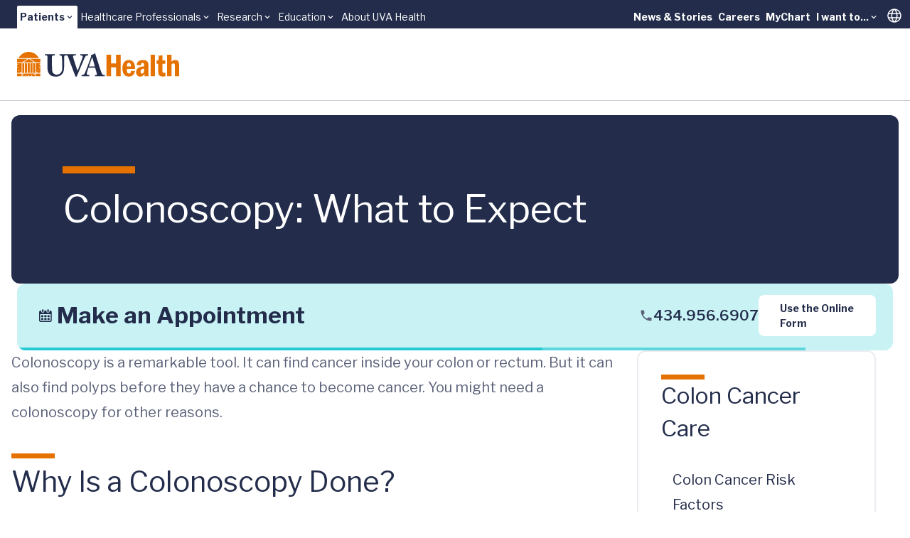

--- FILE ---
content_type: text/html;charset=utf-8
request_url: https://pnapi.invoca.net/1975/na.json
body_size: 231
content:
[{"requestId":"+14349249333","status":"success","formattedNumber":"434-956-6907","countryCode":"1","nationalNumber":"4349566907","lifetimeInSeconds":300,"overflow":null,"surge":null,"invocaId":"i-01a8b5e2-7cf3-4664-9a2c-15dc45f642e5"},{"type":"settings","metrics":true}]

--- FILE ---
content_type: text/html;charset=utf-8
request_url: https://pnapi.invoca.net/1975/na.json
body_size: 231
content:
[{"requestId":"+14349249333","status":"success","formattedNumber":"434-956-6907","countryCode":"1","nationalNumber":"4349566907","lifetimeInSeconds":300,"overflow":null,"surge":null,"invocaId":"i-01a8b5e2-7cf3-4664-9a2c-15dc45f642e5"},{"type":"settings","metrics":true}]

--- FILE ---
content_type: text/javascript; charset=utf-8
request_url: https://www.uvahealth.com/_astro/Popover.D5GugL9_.js
body_size: 4799
content:
import{j as c}from"./jsx-runtime.D_zvdyIk.js";import{r as a}from"./index.CC6F48bw.js";import{e as q,P as z,c as se,u as G,a as I,d as ae,b as Le}from"./index.DLDb26hY.js";import{D as Be}from"./index.Cp8Oh7R0.js";import{P as Ye,h as Xe,R as Ge,u as Ze,F as Ke}from"./index.WIxw5Zm_.js";import{a as Ue,u as Ve}from"./index.0qfFNYxc.js";import{c as qe,o as Je,s as Qe,f as et,b as tt,h as rt,l as ot,a as oe,d as nt}from"./floating-ui.dom.Bwr4EXBD.js";import{r as st}from"./index.CY1DWSLU.js";import{u as at}from"./index.Cqu7mqAG.js";function it(e){const[t,r]=a.useState(void 0);return q(()=>{if(e){r({width:e.offsetWidth,height:e.offsetHeight});const o=new ResizeObserver(n=>{if(!Array.isArray(n)||!n.length)return;const s=n[0];let i,l;if("borderBoxSize"in s){const u=s.borderBoxSize,p=Array.isArray(u)?u[0]:u;i=p.inlineSize,l=p.blockSize}else i=e.offsetWidth,l=e.offsetHeight;r({width:i,height:l})});return o.observe(e,{box:"border-box"}),()=>o.unobserve(e)}else r(void 0)},[e]),t}var ct=typeof document<"u",lt=function(){},Y=ct?a.useLayoutEffect:lt;function X(e,t){if(e===t)return!0;if(typeof e!=typeof t)return!1;if(typeof e=="function"&&e.toString()===t.toString())return!0;let r,o,n;if(e&&t&&typeof e=="object"){if(Array.isArray(e)){if(r=e.length,r!==t.length)return!1;for(o=r;o--!==0;)if(!X(e[o],t[o]))return!1;return!0}if(n=Object.keys(e),r=n.length,r!==Object.keys(t).length)return!1;for(o=r;o--!==0;)if(!{}.hasOwnProperty.call(t,n[o]))return!1;for(o=r;o--!==0;){const s=n[o];if(!(s==="_owner"&&e.$$typeof)&&!X(e[s],t[s]))return!1}return!0}return e!==e&&t!==t}function ie(e){return typeof window>"u"?1:(e.ownerDocument.defaultView||window).devicePixelRatio||1}function ne(e,t){const r=ie(e);return Math.round(t*r)/r}function V(e){const t=a.useRef(e);return Y(()=>{t.current=e}),t}function ut(e){e===void 0&&(e={});const{placement:t="bottom",strategy:r="absolute",middleware:o=[],platform:n,elements:{reference:s,floating:i}={},transform:l=!0,whileElementsMounted:u,open:p}=e,[d,g]=a.useState({x:0,y:0,strategy:r,placement:t,middlewareData:{},isPositioned:!1}),[h,m]=a.useState(o);X(h,o)||m(o);const[w,x]=a.useState(null),[K,$]=a.useState(null),H=a.useCallback(f=>{f!==C.current&&(C.current=f,x(f))},[]),W=a.useCallback(f=>{f!==R.current&&(R.current=f,$(f))},[]),v=s||w,y=i||K,C=a.useRef(null),R=a.useRef(null),O=a.useRef(d),U=u!=null,M=V(u),_=V(n),L=V(p),P=a.useCallback(()=>{if(!C.current||!R.current)return;const f={placement:t,strategy:r,middleware:h};_.current&&(f.platform=_.current),qe(C.current,R.current,f).then(E=>{const b={...E,isPositioned:L.current!==!1};D.current&&!X(O.current,b)&&(O.current=b,st.flushSync(()=>{g(b)}))})},[h,t,r,_,L]);Y(()=>{p===!1&&O.current.isPositioned&&(O.current.isPositioned=!1,g(f=>({...f,isPositioned:!1})))},[p]);const D=a.useRef(!1);Y(()=>(D.current=!0,()=>{D.current=!1}),[]),Y(()=>{if(v&&(C.current=v),y&&(R.current=y),v&&y){if(M.current)return M.current(v,y,P);P()}},[v,y,P,M,U]);const F=a.useMemo(()=>({reference:C,floating:R,setReference:H,setFloating:W}),[H,W]),A=a.useMemo(()=>({reference:v,floating:y}),[v,y]),j=a.useMemo(()=>{const f={position:r,left:0,top:0};if(!A.floating)return f;const E=ne(A.floating,d.x),b=ne(A.floating,d.y);return l?{...f,transform:"translate("+E+"px, "+b+"px)",...ie(A.floating)>=1.5&&{willChange:"transform"}}:{position:r,left:E,top:b}},[r,l,A.floating,d.x,d.y]);return a.useMemo(()=>({...d,update:P,refs:F,elements:A,floatingStyles:j}),[d,P,F,A,j])}const pt=e=>{function t(r){return{}.hasOwnProperty.call(r,"current")}return{name:"arrow",options:e,fn(r){const{element:o,padding:n}=typeof e=="function"?e(r):e;return o&&t(o)?o.current!=null?oe({element:o.current,padding:n}).fn(r):{}:o?oe({element:o,padding:n}).fn(r):{}}}},ft=(e,t)=>({...Je(e),options:[e,t]}),dt=(e,t)=>({...Qe(e),options:[e,t]}),ht=(e,t)=>({...ot(e),options:[e,t]}),gt=(e,t)=>({...et(e),options:[e,t]}),vt=(e,t)=>({...tt(e),options:[e,t]}),mt=(e,t)=>({...rt(e),options:[e,t]}),xt=(e,t)=>({...pt(e),options:[e,t]});var Pt="Arrow",ce=a.forwardRef((e,t)=>{const{children:r,width:o=10,height:n=5,...s}=e;return c.jsx(z.svg,{...s,ref:t,width:o,height:n,viewBox:"0 0 30 10",preserveAspectRatio:"none",children:e.asChild?r:c.jsx("polygon",{points:"0,0 30,0 15,10"})})});ce.displayName=Pt;var wt=ce,J="Popper",[le,ue]=se(J),[yt,pe]=le(J),fe=e=>{const{__scopePopper:t,children:r}=e,[o,n]=a.useState(null);return c.jsx(yt,{scope:t,anchor:o,onAnchorChange:n,children:r})};fe.displayName=J;var de="PopperAnchor",he=a.forwardRef((e,t)=>{const{__scopePopper:r,virtualRef:o,...n}=e,s=pe(de,r),i=a.useRef(null),l=G(t,i),u=a.useRef(null);return a.useEffect(()=>{const p=u.current;u.current=o?.current||i.current,p!==u.current&&s.onAnchorChange(u.current)}),o?null:c.jsx(z.div,{...n,ref:l})});he.displayName=de;var Q="PopperContent",[Ct,At]=le(Q),ge=a.forwardRef((e,t)=>{const{__scopePopper:r,side:o="bottom",sideOffset:n=0,align:s="center",alignOffset:i=0,arrowPadding:l=0,avoidCollisions:u=!0,collisionBoundary:p=[],collisionPadding:d=0,sticky:g="partial",hideWhenDetached:h=!1,updatePositionStrategy:m="optimized",onPlaced:w,...x}=e,K=pe(Q,r),[$,H]=a.useState(null),W=G(t,k=>H(k)),[v,y]=a.useState(null),C=it(v),R=C?.width??0,O=C?.height??0,U=o+(s!=="center"?"-"+s:""),M=typeof d=="number"?d:{top:0,right:0,bottom:0,left:0,...d},_=Array.isArray(p)?p:[p],L=_.length>0,P={padding:M,boundary:_.filter(bt),altBoundary:L},{refs:D,floatingStyles:F,placement:A,isPositioned:j,middlewareData:f}=ut({strategy:"fixed",placement:U,whileElementsMounted:(...k)=>nt(...k,{animationFrame:m==="always"}),elements:{reference:K.anchor},middleware:[ft({mainAxis:n+O,alignmentAxis:i}),u&&dt({mainAxis:!0,crossAxis:!1,limiter:g==="partial"?ht():void 0,...P}),u&&gt({...P}),vt({...P,apply:({elements:k,rects:re,availableWidth:ze,availableHeight:Te})=>{const{width:He,height:We}=re.reference,B=k.floating.style;B.setProperty("--radix-popper-available-width",`${ze}px`),B.setProperty("--radix-popper-available-height",`${Te}px`),B.setProperty("--radix-popper-anchor-width",`${He}px`),B.setProperty("--radix-popper-anchor-height",`${We}px`)}}),v&&xt({element:v,padding:l}),St({arrowWidth:R,arrowHeight:O}),h&&mt({strategy:"referenceHidden",...P})]}),[E,b]=xe(A),te=at(w);q(()=>{j&&te?.()},[j,te]);const Me=f.arrow?.x,De=f.arrow?.y,Fe=f.arrow?.centerOffset!==0,[ke,Ie]=a.useState();return q(()=>{$&&Ie(window.getComputedStyle($).zIndex)},[$]),c.jsx("div",{ref:D.setFloating,"data-radix-popper-content-wrapper":"",style:{...F,transform:j?F.transform:"translate(0, -200%)",minWidth:"max-content",zIndex:ke,"--radix-popper-transform-origin":[f.transformOrigin?.x,f.transformOrigin?.y].join(" "),...f.hide?.referenceHidden&&{visibility:"hidden",pointerEvents:"none"}},dir:e.dir,children:c.jsx(Ct,{scope:r,placedSide:E,onArrowChange:y,arrowX:Me,arrowY:De,shouldHideArrow:Fe,children:c.jsx(z.div,{"data-side":E,"data-align":b,...x,ref:W,style:{...x.style,animation:j?void 0:"none"}})})})});ge.displayName=Q;var ve="PopperArrow",Rt={top:"bottom",right:"left",bottom:"top",left:"right"},me=a.forwardRef(function(t,r){const{__scopePopper:o,...n}=t,s=At(ve,o),i=Rt[s.placedSide];return c.jsx("span",{ref:s.onArrowChange,style:{position:"absolute",left:s.arrowX,top:s.arrowY,[i]:0,transformOrigin:{top:"",right:"0 0",bottom:"center 0",left:"100% 0"}[s.placedSide],transform:{top:"translateY(100%)",right:"translateY(50%) rotate(90deg) translateX(-50%)",bottom:"rotate(180deg)",left:"translateY(50%) rotate(-90deg) translateX(50%)"}[s.placedSide],visibility:s.shouldHideArrow?"hidden":void 0},children:c.jsx(wt,{...n,ref:r,style:{...n.style,display:"block"}})})});me.displayName=ve;function bt(e){return e!==null}var St=e=>({name:"transformOrigin",options:e,fn(t){const{placement:r,rects:o,middlewareData:n}=t,i=n.arrow?.centerOffset!==0,l=i?0:e.arrowWidth,u=i?0:e.arrowHeight,[p,d]=xe(r),g={start:"0%",center:"50%",end:"100%"}[d],h=(n.arrow?.x??0)+l/2,m=(n.arrow?.y??0)+u/2;let w="",x="";return p==="bottom"?(w=i?g:`${h}px`,x=`${-u}px`):p==="top"?(w=i?g:`${h}px`,x=`${o.floating.height+u}px`):p==="right"?(w=`${-u}px`,x=i?g:`${m}px`):p==="left"&&(w=`${o.floating.width+u}px`,x=i?g:`${m}px`),{data:{x:w,y:x}}}});function xe(e){const[t,r="center"]=e.split("-");return[t,r]}var Ot=fe,Pe=he,jt=ge,Et=me,Z="Popover",[we,Jt]=se(Z,[ue]),T=ue(),[_t,S]=we(Z),ye=e=>{const{__scopePopover:t,children:r,open:o,defaultOpen:n,onOpenChange:s,modal:i=!1}=e,l=T(t),u=a.useRef(null),[p,d]=a.useState(!1),[g,h]=Ue({prop:o,defaultProp:n??!1,onChange:s,caller:Z});return c.jsx(Ot,{...l,children:c.jsx(_t,{scope:t,contentId:Ve(),triggerRef:u,open:g,onOpenChange:h,onOpenToggle:a.useCallback(()=>h(m=>!m),[h]),hasCustomAnchor:p,onCustomAnchorAdd:a.useCallback(()=>d(!0),[]),onCustomAnchorRemove:a.useCallback(()=>d(!1),[]),modal:i,children:r})})};ye.displayName=Z;var Ce="PopoverAnchor",Ae=a.forwardRef((e,t)=>{const{__scopePopover:r,...o}=e,n=S(Ce,r),s=T(r),{onCustomAnchorAdd:i,onCustomAnchorRemove:l}=n;return a.useEffect(()=>(i(),()=>l()),[i,l]),c.jsx(Pe,{...s,...o,ref:t})});Ae.displayName=Ce;var Re="PopoverTrigger",be=a.forwardRef((e,t)=>{const{__scopePopover:r,...o}=e,n=S(Re,r),s=T(r),i=G(t,n.triggerRef),l=c.jsx(z.button,{type:"button","aria-haspopup":"dialog","aria-expanded":n.open,"aria-controls":n.contentId,"data-state":$e(n.open),...o,ref:i,onClick:I(e.onClick,n.onOpenToggle)});return n.hasCustomAnchor?l:c.jsx(Pe,{asChild:!0,...s,children:l})});be.displayName=Re;var ee="PopoverPortal",[Nt,$t]=we(ee,{forceMount:void 0}),Se=e=>{const{__scopePopover:t,forceMount:r,children:o,container:n}=e,s=S(ee,t);return c.jsx(Nt,{scope:t,forceMount:r,children:c.jsx(ae,{present:r||s.open,children:c.jsx(Ye,{asChild:!0,container:n,children:o})})})};Se.displayName=ee;var N="PopoverContent",Oe=a.forwardRef((e,t)=>{const r=$t(N,e.__scopePopover),{forceMount:o=r.forceMount,...n}=e,s=S(N,e.__scopePopover);return c.jsx(ae,{present:o||s.open,children:s.modal?c.jsx(Dt,{...n,ref:t}):c.jsx(Ft,{...n,ref:t})})});Oe.displayName=N;var Mt=Le("PopoverContent.RemoveScroll"),Dt=a.forwardRef((e,t)=>{const r=S(N,e.__scopePopover),o=a.useRef(null),n=G(t,o),s=a.useRef(!1);return a.useEffect(()=>{const i=o.current;if(i)return Xe(i)},[]),c.jsx(Ge,{as:Mt,allowPinchZoom:!0,children:c.jsx(je,{...e,ref:n,trapFocus:r.open,disableOutsidePointerEvents:!0,onCloseAutoFocus:I(e.onCloseAutoFocus,i=>{i.preventDefault(),s.current||r.triggerRef.current?.focus()}),onPointerDownOutside:I(e.onPointerDownOutside,i=>{const l=i.detail.originalEvent,u=l.button===0&&l.ctrlKey===!0,p=l.button===2||u;s.current=p},{checkForDefaultPrevented:!1}),onFocusOutside:I(e.onFocusOutside,i=>i.preventDefault(),{checkForDefaultPrevented:!1})})})}),Ft=a.forwardRef((e,t)=>{const r=S(N,e.__scopePopover),o=a.useRef(!1),n=a.useRef(!1);return c.jsx(je,{...e,ref:t,trapFocus:!1,disableOutsidePointerEvents:!1,onCloseAutoFocus:s=>{e.onCloseAutoFocus?.(s),s.defaultPrevented||(o.current||r.triggerRef.current?.focus(),s.preventDefault()),o.current=!1,n.current=!1},onInteractOutside:s=>{e.onInteractOutside?.(s),s.defaultPrevented||(o.current=!0,s.detail.originalEvent.type==="pointerdown"&&(n.current=!0));const i=s.target;r.triggerRef.current?.contains(i)&&s.preventDefault(),s.detail.originalEvent.type==="focusin"&&n.current&&s.preventDefault()}})}),je=a.forwardRef((e,t)=>{const{__scopePopover:r,trapFocus:o,onOpenAutoFocus:n,onCloseAutoFocus:s,disableOutsidePointerEvents:i,onEscapeKeyDown:l,onPointerDownOutside:u,onFocusOutside:p,onInteractOutside:d,...g}=e,h=S(N,r),m=T(r);return Ze(),c.jsx(Ke,{asChild:!0,loop:!0,trapped:o,onMountAutoFocus:n,onUnmountAutoFocus:s,children:c.jsx(Be,{asChild:!0,disableOutsidePointerEvents:i,onInteractOutside:d,onEscapeKeyDown:l,onPointerDownOutside:u,onFocusOutside:p,onDismiss:()=>h.onOpenChange(!1),children:c.jsx(jt,{"data-state":$e(h.open),role:"dialog",id:h.contentId,...m,...g,ref:t,style:{...g.style,"--radix-popover-content-transform-origin":"var(--radix-popper-transform-origin)","--radix-popover-content-available-width":"var(--radix-popper-available-width)","--radix-popover-content-available-height":"var(--radix-popper-available-height)","--radix-popover-trigger-width":"var(--radix-popper-anchor-width)","--radix-popover-trigger-height":"var(--radix-popper-anchor-height)"}})})})}),Ee="PopoverClose",_e=a.forwardRef((e,t)=>{const{__scopePopover:r,...o}=e,n=S(Ee,r);return c.jsx(z.button,{type:"button",...o,ref:t,onClick:I(e.onClick,()=>n.onOpenChange(!1))})});_e.displayName=Ee;var kt="PopoverArrow",Ne=a.forwardRef((e,t)=>{const{__scopePopover:r,...o}=e,n=T(r);return c.jsx(Et,{...n,...o,ref:t})});Ne.displayName=kt;function $e(e){return e?"open":"closed"}var It=ye,Qt=Ae,zt=be,Tt=Se,Ht=Oe,Wt=_e,Lt=Ne;const er=({title:e,text:t,linkHref:r,linkText:o,iconColor:n,icon:s})=>{const i=n==="orange"?"bg-orange":"bg-uvah-primary-75",l=s??"i-mdi:help-circle";return c.jsxs(It,{children:[c.jsx(zt,{asChild:!0,className:"tooltip-trigger",children:c.jsx("button",{"aria-label":e,children:c.jsx("div",{className:`${i} ${l} w-6 h-6 m--2px hover:bg-uvah-primary`})})}),c.jsx(Tt,{children:c.jsxs(Ht,{className:"w-70 sm:w-96 bg-uvah-primary-shade text-primary-ondark px-3 py-2 rounded-md ml-2",children:[c.jsx("h5",{className:"uva-p2 font-700 mb-1",children:e}),c.jsx("p",{className:"uva-p3",children:t}),r&&o&&c.jsx("a",{className:"uva-p3 font-700 underline",href:r,children:o}),c.jsx(Wt,{"aria-label":"Close",className:"absolute top-2 right-2 bg-white rounded-full w-26px h-26px flex justify-center",children:c.jsx("div",{className:"i-mdi:close text-uvah-primary-75 text-4.5 h-26px"})}),c.jsx(Lt,{})]})})]})};export{Pe as A,jt as C,er as P,Ot as R,zt as T,Et as a,It as b,ue as c,Qt as d,Ht as e,Tt as f};
